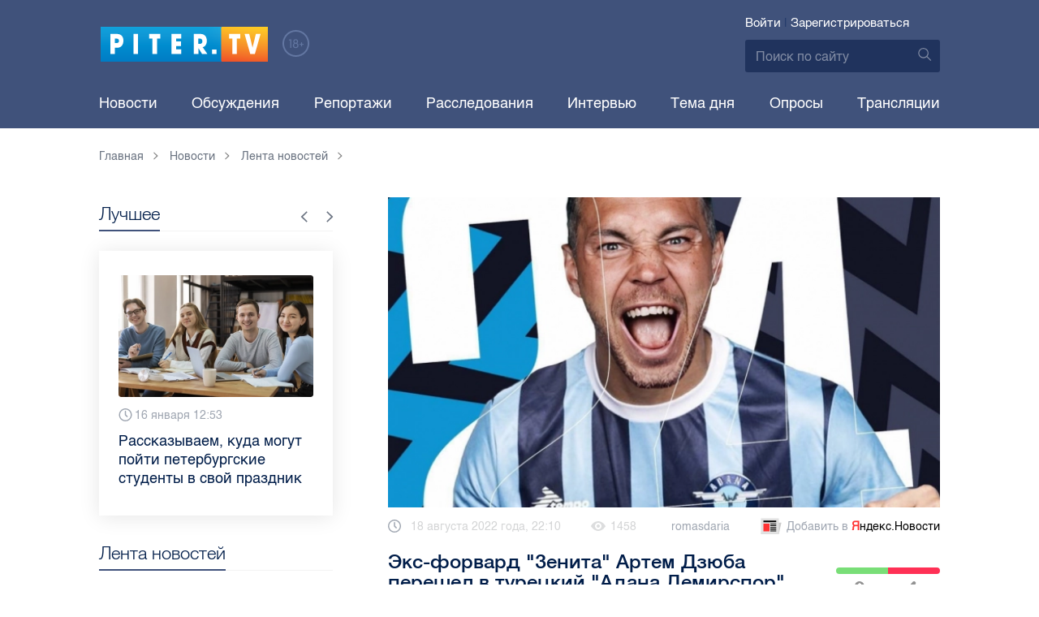

--- FILE ---
content_type: text/html; charset=UTF-8
request_url: https://piter.tv/event/Eks_igrok_Zenita_Artem_Dzyuba_pereshel_v_tureckij_Adana_Demirspor_/
body_size: 11560
content:





<!DOCTYPE html>
<html lang="ru">
<head>
	<meta charset="utf-8">
	<meta http-equiv="X-UA-Compatible" content="IE=edge">
	<meta property="og:site_name" content="PITER TV">
	<meta name="viewport" content="width=device-width, initial-scale=1, maximum-scale=1, minimal-ui">
	<meta name="imagetoolbar" content="no">
	<meta name="msthemecompatible" content="no">
	<meta name="cleartype" content="on">
	<meta name="HandheldFriendly" content="True">
	<meta name="format-detection" content="telephone=no">
	<meta name="format-detection" content="address=no">
	<meta name="google" value="notranslate">
	<meta name="theme-color" content="#ffffff">
	<meta name="mobile-web-app-capable" content="yes">
	<meta name="yandex-verification" content="1cc0f06881696cf5" />
	<meta name="description" content="В пресс-службе турецкого ФК добавили, что с Дзюбой был подписан контракт по схеме &quot;1+1&quot;.
" />
	<meta name="keywords" content="адана демирспор, дзюба, зенит, спорт, футбол" />
	<link rel="canonical" href="https://piter.tv/event/Eks_igrok_Zenita_Artem_Dzyuba_pereshel_v_tureckij_Adana_Demirspor_/"/>
<meta property="og:title" content="Экс-форвард &quot;Зенита&quot; Артем Дзюба перешел в турецкий &quot;Адана Демирспор&quot;" />

<meta property="og:url" content="https://piter.tv/event/Eks_igrok_Zenita_Artem_Dzyuba_pereshel_v_tureckij_Adana_Demirspor_/" />

<meta property="og:image" content="http://static.piter.tv/images/news_photos/are2TjpqeqIeUY4NUpm2ROWuVBG6FYty.webp" />

<meta property="og:image:secure_url" content="https://static.piter.tv/images/news_photos/are2TjpqeqIeUY4NUpm2ROWuVBG6FYty.webp" />

<meta property="og:description" content="В пресс-службе турецкого ФК добавили, что с Дзюбой был подписан контракт по схеме &quot;1+1&quot;.
" />

<meta property="ya:ovs:content_id" content="https://piter.tv/event/Eks_igrok_Zenita_Artem_Dzyuba_pereshel_v_tureckij_Adana_Demirspor_/" />

<meta property="ya:ovs:category" content="Новости СПб,Лента новостей" />

<meta property="og:type" content="article" />


	<title>Экс-форвард &quot;Зенита&quot; Артем Дзюба перешел в турецкий &quot;Адана Демирспор&quot;</title>

	<link href="https://static.piter.tv/ptv2/assets/styles/app.min_6468.css" rel="stylesheet">
	

	<link rel="preload" href="https://static.piter.tv/ptv2/assets/fonts/subset-HelveticaRegular-Regular.woff2" as="font" crossorigin="anonymous" />
	<link rel="preload" href="https://static.piter.tv/ptv2/assets/fonts/hinted-subset-HelveticaLight-Regular.woff2" as="font" crossorigin="anonymous" />
	<link rel="preload" href="https://static.piter.tv/ptv2/assets/fonts/hinted-subset-HelveticaNeue-Medium.woff2" as="font" crossorigin="anonymous" />


	<link rel="alternate" type="application/rss+xml" title="RSS" href="https://piter.tv/rss/" />
	<link rel="shortcut icon" href="https://piter.tv/favicon_piter.ico" type="image/x-icon" />
	<link rel="icon" href="https://piter.tv/favicon_piter.ico" type="image/x-icon" />

	<script type="text/javascript">
        window.CKEDITOR_BASEPATH = 'https://static.piter.tv/libs/ckeditor/';
        window.staticServer = 'https://static2.piter.tv';
		window.delayInitialization = [];
        window.scriptsLoaded = [];

        window.awaitImport = async function(scripts) {
            if (scripts.length) {
                let promise = new Promise(function (resolve, reject) {
                    resolve(1);
				});
                for (var i = 0; i < scripts.length; i++) {
                    const scriptPath = scripts[i];
                    if (scriptsLoaded.indexOf(scriptPath) !== -1) {
                        continue;
					}
                    scriptsLoaded.push(scriptPath);

                    promise = promise.then(function(result) {
                        return new Promise(function (resolve, reject) {
                            const script = document.createElement('script');
                            script.src = scriptPath;

                            let loaded = false;
                            script.onload = script.onerror = function() {
                                if ( ! loaded) {
                                    loaded = true;
                                    resolve(1);
                                }
                            };
                            script.onreadystatechange = function() {
                                var self = this;
                                if (this.readyState == "complete" || this.readyState == "loaded") {
                                    setTimeout(function() {
                                        self.onload();
                                    }, 0);
                                }
                            };

                            document.body.appendChild(script);
						})
					});
                }

                let result = await promise;
            }
        };
	</script>

	<script type="text/javascript">new Image().src = "//counter.yadro.ru/hit?r" + escape(document.referrer) + ((typeof(screen)=="undefined")?"" : ";s"+screen.width+"*"+screen.height+"*" + (screen.colorDepth?screen.colorDepth:screen.pixelDepth)) + ";u"+escape(document.URL) +  ";" +Math.random();</script>
	<script type="text/javascript" src="//www.gstatic.com/firebasejs/3.6.8/firebase.js"></script>

	
<script>
	window.userSubscriptionInfo = {isLogged : 0, isGranted : 0, isSubscribedNews : 0, isSubscribedComments : 0, isSubscribedProject : 0}
</script>


	<script>window.yaContextCb = window.yaContextCb || []</script>
	<script src="https://yandex.ru/ads/system/context.js" async></script>
</head>

<body class="page page_article" itemscope itemtype="http://schema.org/NewsArticle">




<header class="header">
	<div class="header__top">
		<div class="header__in">
			<div class="header__logo-w">
				<a href="https://piter.tv" class="header__logo logo">
					<img src="https://static.piter.tv/ptv2/assets/images/general/logo.png?1" alt="Piter.tv" />
				</a>
				<img class="header__18plus" src="https://static.piter.tv/ptv2/assets/images/general/18ptv.png" alt="18+" />
			</div>
			

			<div class="header__control">
				
<div class="header__auth">
	<svg class="header__auth-icon"><use xlink:href="https://piter.tv/static/ptv2/assets/images/icon.svg#icon_auth-icon"></use></svg>
	<a href="https://piter.tv/login/" onclick="sendRequest('',{'action':'fe_login_form'});return false;" class="header__auth-link header__auth-link_enter">Войти</a>
	<span class="header__auth-sep">|</span>
	<a href="#" onclick="sendRequest('',{'action':'registration','ajax':1}); return false;" class="header__auth-link header__auth-link_reg">Зарегистрироваться</a>
</div>

				<div class="search-form header__search">
					<form action="https://piter.tv/search_result/" method="get" class="search-form__w">
						<input type="text" value="" placeholder="Поиск по сайту" name="query" class="search-form__input" />
						<button type="submit" class="search-form__submit">
							<svg class="search-form__submit-icon"><use xlink:href="https://piter.tv/static/ptv2/assets/images/icon.svg#icon_search-icon"></use></svg>
						</button>
					</form>
				</div>
			</div>
		</div>
	</div>
	<div class="header__body">
		<div class="header__in">
			<nav class="header__nav nav nav_main">
				<ul id="main-nav" class="nav__list initial">
					
<li class="nav__item ">
	<a href="https://piter.tv/news/60/" title="Новости" class="nav__link">Новости</a>
</li>

					
<li class="nav__item first">
	<a href="https://piter.tv/forum/" title="Обсуждение актуальных событий" class="nav__link">Обсуждения</a>
</li>

					
<li class="nav__item ">
	<a href="https://piter.tv/news/3873/" title="Репортажи" class="nav__link">Репортажи</a>
</li>

					
<li class="nav__item ">
	<a href="https://piter.tv/channel/668/" title="Расследования" class="nav__link">Расследования</a>
</li>

					
<li class="nav__item ">
	<a href="https://piter.tv/news/3741/" title="Интервью" class="nav__link">Интервью</a>
</li>

					
<li class="nav__item ">
	<a href="https://piter.tv/news/3874/" title="Тема дня" class="nav__link">Тема дня</a>
</li>

					
<li class="nav__item first">
	<a href="https://piter.tv/polls/" title="Архив опросов посетителей" class="nav__link">Опросы</a>
</li>

					
<li class="nav__item first">
	<a href="https://piter.tv/conference_catalog/" title="Прямые трансляции на канале ПитерТВ" class="nav__link">Трансляции</a>
</li>

					<li data-width="10" class="nav__item nav__item_more">
						<a class="nav__link">Еще
							<svg class="nav__more-icon"><use xlink:href="https://piter.tv/static/ptv2/assets/images/icon.svg#icon_arrow-down"></use></svg>
						</a>
						<ul></ul>
					</li>
				</ul>
			</nav>
		</div>
	</div>
</header>



<main class="main" role="main">
	




    <div class="main__in">
        <div class="main__breadcrumbs">
            
	<div class="breadcrumbs">
		<ol itemscope="" itemtype="http://schema.org/BreadcrumbList" class="breadcrumbs__list">
			<li itemprop="itemListElement" itemscope="" itemtype="http://schema.org/ListItem" class="breadcrumbs__item">
				<a itemscope="" itemtype="http://schema.org/Thing" itemprop="item" href="https://piter.tv" class="breadcrumbs__link">
					<span itemprop="name">Главная</span><svg class="breadcrumbs__icon"><use xlink:href="https://piter.tv/static/ptv2/assets/images/icon.svg#icon_arrow-right"></use></svg>
				</a>
				<meta itemprop="position" content="1" />
			</li>


	<li itemprop="itemListElement" itemscope="" itemtype="http://schema.org/ListItem" class="breadcrumbs__item breadcrumbs__item_hide">
		<a itemscope="" itemtype="http://schema.org/Thing" itemprop="item" href="https://piter.tv/news/"	class="breadcrumbs__link">
			<span itemprop="name">Новости</span><svg class="breadcrumbs__icon"><use xlink:href="https://piter.tv/static/ptv2/assets/images/icon.svg#icon_arrow-right"></use></svg>
		</a>
		<meta itemprop="position" content="2" />
	</li>

	<li itemprop="itemListElement" itemscope="" itemtype="http://schema.org/ListItem" class="breadcrumbs__item breadcrumbs__item_hide">
		<a itemscope="" itemtype="http://schema.org/Thing" itemprop="item" href="https://piter.tv/news/60/"	class="breadcrumbs__link">
			<span itemprop="name">Лента новостей</span><svg class="breadcrumbs__icon"><use xlink:href="https://piter.tv/static/ptv2/assets/images/icon.svg#icon_arrow-right"></use></svg>
		</a>
		<meta itemprop="position" content="3" />
	</li>

		</ol>
	</div>

        </div>
        <div class="main__w main__w_3 main__w_3_has_topnews">
            <div class="content main__content main__content_middle main__content">
                <div id="articles-loading-container" class="articles-loading-container">
                    <article id="articlefull" class="article" data-next-article-url="/event/Iz_za_anomalnoj_zhari_muzei_Petergofa_menyayut_rezhim_raboti/" data-essence-id="44" data-entity-id="530692">
						
                        
    <div class="article__image">
        <img src="https://static.piter.tv/images/news_photos/cJDaiQMBe9DdF52XIYxRnG8PLfNhqXXj.webp" title="Экс-форвард &quot;Зенита&quot; Артем Дзюба перешел в турецкий &quot;Адана Демирспор&quot;" alt="Экс-форвард &quot;Зенита&quot; Артем Дзюба перешел в турецкий &quot;Адана Демирспор&quot;" />
    </div>


                        <div class="article__meta">
                            <div class="article__date">
                                <svg class="article__date-icon"><use xlink:href="https://piter.tv/static/ptv2/assets/images/icon.svg#icon_date-icon"></use></svg>18 августа 2022 года, 22:10
                            </div>
                            <div class="article__views" title="просмотров">
                                <svg class="article__views-icon"><use xlink:href="https://piter.tv/static/ptv2/assets/images/icon.svg#icon_views-icon"></use></svg>1458
                            </div>
                            <a href="https://piter.tv/user/romasdaria/" class="article__author">romasdaria</a>

                            
                            
<a href="https://yandex.ru/news/?favid=18694" target="_blank" rel="nofollow" class="article__yandex_news"><svg class="article__yandex_news-icon"><use xlink:href="https://piter.tv/static/ptv2/assets/images/icon.svg#icon_yandex-news"></use></svg>Добавить в <span>Я</span><span>ндекс.Новости</span></a>

                        </div>

                        <header class="article__header">
                            <h1 class="article__title">Экс-форвард &quot;Зенита&quot; Артем Дзюба перешел в турецкий &quot;Адана Демирспор&quot;</h1>
                            
	<div class="article__rating" id="rc_44_530692" title="Рейтинг: 0. Голосов: 0" data-share-pos="50" data-share-neg="50">
		<div class="article__rating-bar">
			<div class="article__rating-bar-line article__rating-bar-line__positive" style="width: 50%;"></div>
			<div class="article__rating-bar-line article__rating-bar-line__negative" style="width: 50%;"></div>
		</div>
		<a href="#" class="article__rating-button article__rating-plus" title="Нравится" onclick="sendRequest('',{'action':'entity_rater','opinion':'1','ajax':'1','essence_id':'44','entity_id':'530692'}); return false;"><svg class="article__rating-icon"><use xlink:href="https://piter.tv/static/ptv2/assets/images/icon.svg#icon_rating-plus"></use></svg>0</a>
		<a href="#" class="article__rating-button article__rating-minus" title="Не нравится" onclick="sendRequest('',{'action':'entity_rater','opinion':'0','ajax':'1','essence_id':'44','entity_id':'530692'}); return false;"><svg class="article__rating-icon"><use xlink:href="https://piter.tv/static/ptv2/assets/images/icon.svg#icon_rating-minus"></use></svg>0</a>
	</div>

                        </header>


                        <div class="article__entry article-full">
                            <p><strong itemprop="headline description">В пресс-службе турецкого ФК добавили, что с Дзюбой был подписан контракт по схеме &quot;1+1&quot;.
</strong></p>
                            <div itemprop="articleBody" id="articleBody" class="js-mediator-article">
                                <p style="text-align: justify;">Бывший петербургский нападающий &quot;Зенита&quot; и экс-капитан сборной России по футболу Артем Дзюба перешел в турецкий клуб &quot;Адана Демирспор&quot;. Об этом в четверг, 18 августа, он рассказал в своем телеграм-канале.&nbsp;</p>

<p style="text-align: justify;">Дзюба написал, что рад присоединиться к команде и готов к новым вызовам. Форвард поблагодарил руководство клуба за доверие, а также пообещал, что не подведёт. В пресс-службе турецкого ФК добавили, что с Дзюбой был подписан контракт по схеме &quot;1+1&quot;.</p>

<p style="text-align: justify;">Фото: Telegram /&nbsp;Артём Дзюба</p>

                            </div>
                        </div>
                        <div class="article__bottom">
                            <div class="article__bottom__row">
                                <span class="article__bottom-title">Теги:</span>
                                <span itemprop="keywords"><a class="article__tags" href='/search_result/?query=%D0%B0%D0%B4%D0%B0%D0%BD%D0%B0+%D0%B4%D0%B5%D0%BC%D0%B8%D1%80%D1%81%D0%BF%D0%BE%D1%80'>адана демирспор</a>, <a class="article__tags" href='/search_result/?query=%D0%B4%D0%B7%D1%8E%D0%B1%D0%B0'>дзюба</a>, <a class="article__tags" href='/search_result/?query=%D0%B7%D0%B5%D0%BD%D0%B8%D1%82'>зенит</a>, <a class="article__tags" href='/search_result/?query=%D1%81%D0%BF%D0%BE%D1%80%D1%82'>спорт</a>, <a class="article__tags" href='/search_result/?query=%D1%84%D1%83%D1%82%D0%B1%D0%BE%D0%BB'>футбол</a></span>
                            </div>
                            
	<div class="article__bottom__row">
		<span class="article__bottom-title">Категории:</span>
	<a class="article__tags" href="https://piter.tv/news/60/" title="Лента новостей">Лента новостей</a>,

	<a class="article__tags" href="https://piter.tv/news/novosti_spb/" title="Новости СПб">Новости СПб</a>,

	</div>

                        </div>
						
                        
<div id="comment_container_44_530692" class="__comments__meta" data-essence-id="44" data-entity-id="530692" style="margin-top: 10px;">
    
<div id="comment_content_44_530692" class="comments article__comments">
    <header class="comments__header">
        <h3 class="comments__title title title_side">Обсуждение ( <span class="__comments_counter_total">0</span> ) 
<a class="latest-news__all-news" href="/forum/44-530692/">Посмотреть все</a>
</h3>
        
    <input type="button" class="button button_form" onclick='sendRequest("",{"ajax":1,"action":"comment_control","essence_id":44,"entity_id":530692,"entity_url":"https:\/\/piter.tv\/event\/Eks_igrok_Zenita_Artem_Dzyuba_pereshel_v_tureckij_Adana_Demirspor_\/","mod":"get_creation_form","per_page":10,"image_size":"icon"});return false;' value="Добавить комментарий" />

    </header>

    <!-- place for comment form -->

    
    
    
</div>


    <div class="comments__new __comments__new_items_block">
        <div class="comments__new-items-w">
            <div class="comments__new-items">Новые комментарии</div>
        </div>
        <div class="__items"></div>
    </div>
</div>

                    </article>
                </div>
            </div>
            <aside class="sidebar main__sidebar main__sidebar main__sidebar_first">
                
    <div class="best sidebar__best sidebar__row">
        <header class="best__header sidebar__header">
            <h2 class="best__title title title_side">Лучшее</h2>
            <div class="best__nav">
                <button class="best__prev"><svg class="best__prev-icon"><use xlink:href="https://piter.tv/static/ptv2/assets/images/icon.svg#icon_arrow-right"></use></svg></button>
                <button class="best__next"><svg class="best__next-icon"><use xlink:href="https://piter.tv/static/ptv2/assets/images/icon.svg#icon_arrow-right"></use></svg></button>
            </div>
        </header>
        <ul class="best__list best__list-slider">
            
    <li class="best__item">
        <a href="https://piter.tv/event/den_studenta_spb/" class="best__link">
            <div class="best__image">
                
<span class="previewCarouselBlock"  sources='[]' style='' >
    <img class="__firstPreview lazyload" src="https://static.piter.tv/img/news_default_small.png" width="304" height="190"  data-src="https://static2.piter.tv/images/news_photos/0rvgRHQXPauU2eh02avLU5Y9zbHYMDfi.webp" alt="Рассказываем, куда могут пойти петербургские студенты в свой праздник" title="Рассказываем, куда могут пойти петербургские студенты в свой праздник" />
    <noscript><img width="304" height="190" src="https://static3.piter.tv/images/news_photos/0rvgRHQXPauU2eh02avLU5Y9zbHYMDfi.webp" alt="Рассказываем, куда могут пойти петербургские студенты в свой праздник" title="Рассказываем, куда могут пойти петербургские студенты в свой праздник" /></noscript>
</span>

            </div>
            <div class="best__w">
                <div class="best__meta">
                    <div class="best__date"><svg class="best__date-icon"><use xlink:href="https://piter.tv/static/ptv2/assets/images/icon.svg#icon_date-icon"></use></svg>16 января 12:53</div>
                </div>
                <div class="best__item-title">Рассказываем, куда могут пойти петербургские студенты в свой праздник</div>
            </div>
        </a>
    </li>

    <li class="best__item">
        <a href="https://piter.tv/event/demontazh_novogodnego_oformleniya_spb/" class="best__link">
            <div class="best__image">
                
<span class="previewCarouselBlock"  sources='[]' style='' >
    <img class="__firstPreview lazyload" src="https://static.piter.tv/img/news_default_small.png" width="304" height="190"  data-src="https://static3.piter.tv/images/previews/2qy6pFzjLhleGXbzCC25NC1KFXld544K.webp" alt="Демонтаж новогоднего оформления начали в Петербурге" title="Демонтаж новогоднего оформления начали в Петербурге" />
    <noscript><img width="304" height="190" src="https://static2.piter.tv/images/previews/2qy6pFzjLhleGXbzCC25NC1KFXld544K.webp" alt="Демонтаж новогоднего оформления начали в Петербурге" title="Демонтаж новогоднего оформления начали в Петербурге" /></noscript>
</span>

            </div>
            <div class="best__w">
                <div class="best__meta">
                    <div class="best__date"><svg class="best__date-icon"><use xlink:href="https://piter.tv/static/ptv2/assets/images/icon.svg#icon_date-icon"></use></svg>15 января 8:17</div>
                </div>
                <div class="best__item-title">Демонтаж новогоднего оформления начали в Петербурге</div>
            </div>
        </a>
    </li>

    <li class="best__item">
        <a href="https://piter.tv/event/ledovoe_shou_averbuha_buratino/" class="best__link">
            <div class="best__image">
                
<span class="previewCarouselBlock"  sources='[]' style='' >
    <img class="__firstPreview lazyload" src="https://static.piter.tv/img/news_default_small.png" width="304" height="190"  data-src="https://static1.piter.tv/images/news_photos/fSzz6wuMfj33J5X2EnytkiIURHBURfKP.webp" alt="Илья Авербух – о благотворительности и изоляции фигуристов" title="Илья Авербух – о благотворительности и изоляции фигуристов" />
    <noscript><img width="304" height="190" src="https://static2.piter.tv/images/news_photos/fSzz6wuMfj33J5X2EnytkiIURHBURfKP.webp" alt="Илья Авербух – о благотворительности и изоляции фигуристов" title="Илья Авербух – о благотворительности и изоляции фигуристов" /></noscript>
</span>

            </div>
            <div class="best__w">
                <div class="best__meta">
                    <div class="best__date"><svg class="best__date-icon"><use xlink:href="https://piter.tv/static/ptv2/assets/images/icon.svg#icon_date-icon"></use></svg>14 января 11:27</div>
                </div>
                <div class="best__item-title">Илья Авербух – о благотворительности и изоляции фигуристов</div>
            </div>
        </a>
    </li>

    <li class="best__item">
        <a href="https://piter.tv/event/pro_larisu_dolinu_neveroyatnie_priklyucheniya_shurika_larisa_dolina/" class="best__link">
            <div class="best__image">
                
<span class="previewCarouselBlock"  sources='[]' style='' >
    <img class="__firstPreview lazyload" src="https://static.piter.tv/img/news_default_small.png" width="304" height="190"  data-src="https://static2.piter.tv/images/news_photos/fpquO3ig5ViDzP6dzFuH2Tlyi2Pm3jIl.webp" alt="Лариса Долина: &quot;Никогда нельзя отчаиваться, когда идёт чёрная полоса&quot;" title="Лариса Долина: &quot;Никогда нельзя отчаиваться, когда идёт чёрная полоса&quot;" />
    <noscript><img width="304" height="190" src="https://static2.piter.tv/images/news_photos/fpquO3ig5ViDzP6dzFuH2Tlyi2Pm3jIl.webp" alt="Лариса Долина: &quot;Никогда нельзя отчаиваться, когда идёт чёрная полоса&quot;" title="Лариса Долина: &quot;Никогда нельзя отчаиваться, когда идёт чёрная полоса&quot;" /></noscript>
</span>

            </div>
            <div class="best__w">
                <div class="best__meta">
                    <div class="best__date"><svg class="best__date-icon"><use xlink:href="https://piter.tv/static/ptv2/assets/images/icon.svg#icon_date-icon"></use></svg>19 декабря 2025 года 11:49</div>
                </div>
                <div class="best__item-title">Лариса Долина: &quot;Никогда нельзя отчаиваться, когда идёт чёрная полоса&quot;</div>
            </div>
        </a>
    </li>

    <li class="best__item">
        <a href="https://piter.tv/event/V_Peterburge_proshel_biznes_zavtrak_dlya_predprinimatelej_/" class="best__link">
            <div class="best__image">
                
<span class="previewCarouselBlock"  sources='[]' style='' >
    <img class="__firstPreview lazyload" src="https://static.piter.tv/img/news_default_small.png" width="304" height="190"  data-src="https://static2.piter.tv/images/previews/CJmuQPfzcm3MYxeFKU8O2Ezl8HCeaubc.webp" alt="В Петербурге прошел бизнес-завтрак для предпринимателей  " title="В Петербурге прошел бизнес-завтрак для предпринимателей  " />
    <noscript><img width="304" height="190" src="https://static3.piter.tv/images/previews/CJmuQPfzcm3MYxeFKU8O2Ezl8HCeaubc.webp" alt="В Петербурге прошел бизнес-завтрак для предпринимателей  " title="В Петербурге прошел бизнес-завтрак для предпринимателей  " /></noscript>
</span>

            </div>
            <div class="best__w">
                <div class="best__meta">
                    <div class="best__date"><svg class="best__date-icon"><use xlink:href="https://piter.tv/static/ptv2/assets/images/icon.svg#icon_date-icon"></use></svg>14 января 19:06</div>
                </div>
                <div class="best__item-title">В Петербурге прошел бизнес-завтрак для предпринимателей  </div>
            </div>
        </a>
    </li>

    <li class="best__item">
        <a href="https://piter.tv/event/belij_spisok_sajtov_v_rossii/" class="best__link">
            <div class="best__image">
                
<span class="previewCarouselBlock"  sources='[]' style='' >
    <img class="__firstPreview lazyload" src="https://static.piter.tv/img/news_default_small.png" width="304" height="190"  data-src="https://static2.piter.tv/images/news_photos/nt0mw3B0uQ1igi7DQ4n5TEWxnE2HlXTu.webp" alt="&quot;Белый список&quot;: какие сервисы остаются доступными при ограничениях мобильного интернета в России" title="&quot;Белый список&quot;: какие сервисы остаются доступными при ограничениях мобильного интернета в России" />
    <noscript><img width="304" height="190" src="https://static2.piter.tv/images/news_photos/nt0mw3B0uQ1igi7DQ4n5TEWxnE2HlXTu.webp" alt="&quot;Белый список&quot;: какие сервисы остаются доступными при ограничениях мобильного интернета в России" title="&quot;Белый список&quot;: какие сервисы остаются доступными при ограничениях мобильного интернета в России" /></noscript>
</span>

            </div>
            <div class="best__w">
                <div class="best__meta">
                    <div class="best__date"><svg class="best__date-icon"><use xlink:href="https://piter.tv/static/ptv2/assets/images/icon.svg#icon_date-icon"></use></svg>16 декабря 2025 года 11:03</div>
                </div>
                <div class="best__item-title">&quot;Белый список&quot;: какие сервисы остаются доступными при ограничениях мобильного интернета в России</div>
            </div>
        </a>
    </li>

    <li class="best__item">
        <a href="https://piter.tv/event/katki_v_spb/" class="best__link">
            <div class="best__image">
                
<span class="previewCarouselBlock"  sources='[]' style='' >
    <img class="__firstPreview lazyload" src="https://static.piter.tv/img/news_default_small.png" width="304" height="190"  data-src="https://static2.piter.tv/images/news_photos/2VpVSoxtwobuiYwEdpqkCPUCxik7NMu5.webp" alt="Где в Петербурге можно покататься на коньках" title="Где в Петербурге можно покататься на коньках" />
    <noscript><img width="304" height="190" src="https://static1.piter.tv/images/news_photos/2VpVSoxtwobuiYwEdpqkCPUCxik7NMu5.webp" alt="Где в Петербурге можно покататься на коньках" title="Где в Петербурге можно покататься на коньках" /></noscript>
</span>

            </div>
            <div class="best__w">
                <div class="best__meta">
                    <div class="best__date"><svg class="best__date-icon"><use xlink:href="https://piter.tv/static/ptv2/assets/images/icon.svg#icon_date-icon"></use></svg>15 декабря 2025 года 16:37</div>
                </div>
                <div class="best__item-title">Где в Петербурге можно покататься на коньках</div>
            </div>
        </a>
    </li>

    <li class="best__item">
        <a href="https://piter.tv/event/iskusstvennaya_ili_zhivaya_elka/" class="best__link">
            <div class="best__image">
                
<span class="previewCarouselBlock"  sources='[]' style='' >
    <img class="__firstPreview lazyload" src="https://static.piter.tv/img/news_default_small.png" width="304" height="190"  data-src="https://static3.piter.tv/images/news_photos/J9SdhGRHCHIl5d5dz67jJbwphSxDFgOT.webp" alt="Экологичный Новый год: выбираем ёлку без вреда природе" title="Экологичный Новый год: выбираем ёлку без вреда природе" />
    <noscript><img width="304" height="190" src="https://static3.piter.tv/images/news_photos/J9SdhGRHCHIl5d5dz67jJbwphSxDFgOT.webp" alt="Экологичный Новый год: выбираем ёлку без вреда природе" title="Экологичный Новый год: выбираем ёлку без вреда природе" /></noscript>
</span>

            </div>
            <div class="best__w">
                <div class="best__meta">
                    <div class="best__date"><svg class="best__date-icon"><use xlink:href="https://piter.tv/static/ptv2/assets/images/icon.svg#icon_date-icon"></use></svg>11 декабря 2025 года 12:04</div>
                </div>
                <div class="best__item-title">Экологичный Новый год: выбираем ёлку без вреда природе</div>
            </div>
        </a>
    </li>

        </ul>
    </div>

				
                
	<div class="sidefeed latest-news latest-news_side sidebar__feed sidebar__row">
		<header class="sidefeed__header sidebar__header">
			<h2 class="sidefeed__title title title_side">Лента новостей</h2><a href="https://piter.tv/news/60/" class="sidefeed__all-news"><svg
				class="sidefeed__all-icon"><use xlink:href="https://piter.tv/static/ptv2/assets/images/icon.svg#icon_arrow-right"></use></svg>Все новости</a>
		</header>
		<ul class="sidefeed__list latest-news__list">
			
	<li class="sidefeed__item latest-news__item latest-news__item__">
		<div class="latest-news__meta">
			<div class="latest-news__date">14:22</div>
			<div class="latest-news__video-w"></div>
		</div><a href="https://piter.tv/event/Koshku_spasli_cherez_fortochku_devyatogo_etazha_v_centre_Peterburga/" class="latest-news__news-title" title="Кошку спасли через форточку девятого этажа в центре Петербурга">Кошку спасли через форточку девятого этажа в центре Петербурга</a>
	</li>

	<li class="sidefeed__item latest-news__item latest-news__item__">
		<div class="latest-news__meta">
			<div class="latest-news__date">14:19</div>
			<div class="latest-news__video-w"></div>
		</div><a href="https://piter.tv/event/Politico_sdvig_v_politike_SShA_mozhet_zavershitsya_pereustrojstvom_Zapada/" class="latest-news__news-title" title="Politico: сдвиг в политике США может завершиться переустройством Запада">Politico: сдвиг в политике США может завершиться переустройством Запада</a>
	</li>

	<li class="sidefeed__item latest-news__item latest-news__item__">
		<div class="latest-news__meta">
			<div class="latest-news__date">14:04</div>
			<div class="latest-news__video-w"></div>
		</div><a href="https://piter.tv/event/Dmitriev_zayavil_o_bistroj_kapitulyacii_Evrosoyuza_pered_SShA/" class="latest-news__news-title" title="Дмитриев заявил о быстрой капитуляции Евросоюза перед США">Дмитриев заявил о быстрой капитуляции Евросоюза перед США</a>
	</li>

	<li class="sidefeed__item latest-news__item latest-news__item__">
		<div class="latest-news__meta">
			<div class="latest-news__date">13:42</div>
			<div class="latest-news__video-w"></div>
		</div><a href="https://piter.tv/event/VS_RF_osvobodili_Novopavlovku_v_DNR_i_Pavlovku_v_Zaporozhskoj_oblasti/" class="latest-news__news-title" title="ВС РФ освободили Новопавловку в ДНР и Павловку в Запорожской области">ВС РФ освободили Новопавловку в ДНР и Павловку в Запорожской области</a>
	</li>

	<li class="sidefeed__item latest-news__item latest-news__item__">
		<div class="latest-news__meta">
			<div class="latest-news__date">13:32</div>
			<div class="latest-news__video-w"></div>
		</div><a href="https://piter.tv/event/prigovor_zhenschine_udarivshij_nozhom_sozhitelya_spb/" class="latest-news__news-title" title="Сожитель ударившей ножом петербурженки принял ответственность на себя в суде">Сожитель ударившей ножом петербурженки принял ответственность на себя в суде</a>
	</li>

	<li class="sidefeed__item latest-news__item latest-news__item__">
		<div class="latest-news__meta">
			<div class="latest-news__date">13:19</div>
			<div class="latest-news__video-w"></div>
		</div><a href="https://piter.tv/event/unichtozhenie_myasnoj_produkcii_spb/" class="latest-news__news-title" title="В Петербурге сожгли 40,5 кг мяса из Аргентины">В Петербурге сожгли 40,5 кг мяса из Аргентины</a>
	</li>

	<li class="sidefeed__item latest-news__item latest-news__item__">
		<div class="latest-news__meta">
			<div class="latest-news__date">13:07</div>
			<div class="latest-news__video-w"></div>
		</div><a href="https://piter.tv/event/dorozhnie_ogranicheniya_s_19_yanvarya_v_spb/" class="latest-news__news-title" title="С 19 января в двух районах Петербурга вводятся дорожные ограничения">С 19 января в двух районах Петербурга вводятся дорожные ограничения</a>
	</li>

	<li class="sidefeed__item latest-news__item latest-news__item__">
		<div class="latest-news__meta">
			<div class="latest-news__date">13:05</div>
			<div class="latest-news__video-w"></div>
		</div><a href="https://piter.tv/event/MVF_uhudshil_prognoz_tempov_rosta_VVP_Rossii_v_2026_godu_do_0_8_/" class="latest-news__news-title" title="МВФ ухудшил прогноз темпов роста ВВП России в 2026 году до 0,8%">МВФ ухудшил прогноз темпов роста ВВП России в 2026 году до 0,8%</a>
	</li>

	<li class="sidefeed__item latest-news__item latest-news__item__">
		<div class="latest-news__meta">
			<div class="latest-news__date">12:54</div>
			<div class="latest-news__video-w">
<a href="https://piter.tv/event/Putin_poluchil_ot_SShA_priglashenie_vojti_v_Sovet_mira_po_Gaze/" class="latest-news__video"></a>
</div>
		</div><a href="https://piter.tv/event/Putin_poluchil_ot_SShA_priglashenie_vojti_v_Sovet_mira_po_Gaze/" class="latest-news__news-title" title="Путин получил от США приглашение войти в &quot;Совет мира&quot; по Газе">Путин получил от США приглашение войти в &quot;Совет мира&quot; по Газе</a>
	</li>

	<li class="sidefeed__item latest-news__item latest-news__item__">
		<div class="latest-news__meta">
			<div class="latest-news__date">12:53</div>
			<div class="latest-news__video-w">
<a href="https://piter.tv/event/proverka_ovoschebazi_v_spb/" class="latest-news__video"></a>
</div>
		</div><a href="https://piter.tv/event/proverka_ovoschebazi_v_spb/" class="latest-news__news-title" title="В ходе рейда на Калининской овощебазе проверили около 200 мигрантов">В ходе рейда на Калининской овощебазе проверили около 200 мигрантов</a>
	</li>

			
		</ul>
	</div>

                
            </aside>
            <aside class="sidebar main__sidebar main__sidebar main__sidebar_second main__sidebar_has_topnews">
                
                
    <div class="related sidebar__row sidebar__related_sec">
        <header class="related__header sidebar__header">
            <h2 class="related__title title title_side">Интересное</h2>
        </header>
        <ul class="related__list">
            
    <li class="related__item">
        <article class="news-article news-article_side">
            <a href="https://piter.tv/event/komanda_Kristall_iz_spb_oderzhala_pobedu_na_chempionate_Rossii_po_futzalu_dlya_zhenschin/" title="Команда &quot;Кристалл&quot; из Петербурга одержала победу на  чемпионате России по футзалу для женщин в Брянске" class="news-article__link">
                <div class="news-article__image">
                    
<span class="previewCarouselBlock"  sources='[]' style='' onclick="this.target='_blank';">
    <img class="__firstPreview lazyload" src="https://static.piter.tv/img/news_default_small.png" width="116" height="65"  data-src="https://static3.piter.tv/images/news_photos/CQq5qYlHbCjxb9Tq0VSjmKm5t65ugNhV.webp" alt="Команда &quot;Кристалл&quot; из Петербурга одержала победу на  чем..." title="Команда &quot;Кристалл&quot; из Петербурга одержала победу на  чем..." />
    <noscript><img width="116" height="65" src="https://static2.piter.tv/images/news_photos/CQq5qYlHbCjxb9Tq0VSjmKm5t65ugNhV.webp" alt="Команда &quot;Кристалл&quot; из Петербурга одержала победу на  чем..." title="Команда &quot;Кристалл&quot; из Петербурга одержала победу на  чем..." /></noscript>
</span>

                </div>
                <div class="news-article__w">
                    <div class="news-article__title">Команда &quot;Кристалл&quot; из Петербурга одержала победу на  чем...</div>
                    <div class="news-article__meta">
                        <div class="news-article__date">16 января, 15:49</div>
                    </div>
                    <div class="news-article__category">Новости СПб</div>
                </div>
            </a>
        </article>
    </li>

    <li class="related__item">
        <article class="news-article news-article_side">
            <a href="https://piter.tv/event/Semak_raskril_plan_tovarischeskih_matchej_v_Katare/" title="Семак раскрыл план товарищеских матчей в Катаре" class="news-article__link">
                <div class="news-article__image">
                    
<span class="previewCarouselBlock"  sources='[]' style='' onclick="this.target='_blank';">
    <img class="__firstPreview lazyload" src="https://static.piter.tv/img/news_default_small.png" width="116" height="65"  data-src="https://static3.piter.tv/images/news_photos/YyCD1RWIwHVFKa0IV2R1C1845ve3T3vj.webp" alt="Семак раскрыл план товарищеских матчей в Катаре" title="Семак раскрыл план товарищеских матчей в Катаре" />
    <noscript><img width="116" height="65" src="https://static2.piter.tv/images/news_photos/YyCD1RWIwHVFKa0IV2R1C1845ve3T3vj.webp" alt="Семак раскрыл план товарищеских матчей в Катаре" title="Семак раскрыл план товарищеских матчей в Катаре" /></noscript>
</span>

                </div>
                <div class="news-article__w">
                    <div class="news-article__title">Семак раскрыл план товарищеских матчей в Катаре</div>
                    <div class="news-article__meta">
                        <div class="news-article__date">15 января, 23:27</div>
                    </div>
                    <div class="news-article__category">Новости СПб</div>
                </div>
            </a>
        </article>
    </li>

    <li class="related__item">
        <article class="news-article news-article_side">
            <a href="https://piter.tv/event/sportsmeni_iz_spb_na_sorevnovaniyah_sorevnovaniyah_po_zimnemu_plavaniyu_i_lizhnomu_dvoeboryu_/" title="Петербургские спортсмены завоевали &quot;серебро&quot; и &quot;бронзу&quot; на соревнованиях по зимнему плаванию и лыжному двоеборью" class="news-article__link">
                <div class="news-article__image">
                    
<span class="previewCarouselBlock"  sources='[]' style='' onclick="this.target='_blank';">
    <img class="__firstPreview lazyload" src="https://static.piter.tv/img/news_default_small.png" width="116" height="65"  data-src="https://static1.piter.tv/images/news_photos/M93B8uOhbGmqpgEsDSsfKVGqLBc1NecM.webp" alt="Петербургские спортсмены завоевали &quot;серебро&quot; и &quot;бронзу&quot; ..." title="Петербургские спортсмены завоевали &quot;серебро&quot; и &quot;бронзу&quot; ..." />
    <noscript><img width="116" height="65" src="https://static2.piter.tv/images/news_photos/M93B8uOhbGmqpgEsDSsfKVGqLBc1NecM.webp" alt="Петербургские спортсмены завоевали &quot;серебро&quot; и &quot;бронзу&quot; ..." title="Петербургские спортсмены завоевали &quot;серебро&quot; и &quot;бронзу&quot; ..." /></noscript>
</span>

                </div>
                <div class="news-article__w">
                    <div class="news-article__title">Петербургские спортсмены завоевали &quot;серебро&quot; и &quot;бронзу&quot; ...</div>
                    <div class="news-article__meta">
                        <div class="news-article__date">15 января, 10:56</div>
                    </div>
                    <div class="news-article__category">Новости СПб</div>
                </div>
            </a>
        </article>
    </li>

        </ul>
    </div>

                
<div id="top_news_container" class="__top_news_container related sidebar__row sidebar__related_sec">
	<ul class="__top_news_list related__list">
        
<li class="__top_news_item_container related__item" data-position="0">
	
<article class="__top_news_item news-article news-article_side" data-_tnuhash="abf26fdfb5921e1a10b33dca235d9322" data-_tnueid="657529">
    <a href="https://russia-1.tv/?nid=657529" title="Кошку спасли через форточку девятого этажа в центре Петербурга" class="news-article__link">
        <div class="news-article__image">
            
<span class="previewCarouselBlock"  sources='[]' style='' >
    <img class="__firstPreview lazyload" src="https://static.piter.tv/img/news_default_small.png" width="330" height="185"  data-src="https://static3.piter.tv/images/news_photos/NftDs9Ycwlqw3zFoMpOXd8Y5F7ViplYa.webp" alt="Кошку спасли через форточку девятого этажа в центре Петербурга" title="Кошку спасли через форточку девятого этажа в центре Петербурга" />
    <noscript><img width="330" height="185" src="https://static3.piter.tv/images/news_photos/NftDs9Ycwlqw3zFoMpOXd8Y5F7ViplYa.webp" alt="Кошку спасли через форточку девятого этажа в центре Петербурга" title="Кошку спасли через форточку девятого этажа в центре Петербурга" /></noscript>
</span>

        </div>
        <div class="news-article__w">
            <div class="news-article__title">Кошку спасли через форточку девятого этажа в центре Петербурга</div>
            <div class="news-article__meta">
                <div class="news-article__date">Сегодня, 14:22</div>
            </div>
        </div>
    </a>
</article>

</li>

<li class="__top_news_item_container related__item" data-position="1">
	
<article class="__top_news_item news-article news-article_side" data-_tnuhash="389c93c414ed6c29abbcfa081de0772f" data-_tnueid="657528">
    <a href="https://russia-1.tv/?nid=657528" title="Politico: сдвиг в политике США может завершиться переустройством Запада" class="news-article__link">
        <div class="news-article__image">
            
<span class="previewCarouselBlock"  sources='[]' style='' >
    <img class="__firstPreview lazyload" src="https://static.piter.tv/img/news_default_small.png" width="330" height="185"  data-src="https://static3.piter.tv/images/news_photos/l1ER1q8Eyg3J6Kp7Iiu4JkLz3X4KSGzc.webp" alt="Politico: сдвиг в политике США может завершиться переустройством Запада" title="Politico: сдвиг в политике США может завершиться переустройством Запада" />
    <noscript><img width="330" height="185" src="https://static2.piter.tv/images/news_photos/l1ER1q8Eyg3J6Kp7Iiu4JkLz3X4KSGzc.webp" alt="Politico: сдвиг в политике США может завершиться переустройством Запада" title="Politico: сдвиг в политике США может завершиться переустройством Запада" /></noscript>
</span>

        </div>
        <div class="news-article__w">
            <div class="news-article__title">Politico: сдвиг в политике США может завершиться переустройством Запада</div>
            <div class="news-article__meta">
                <div class="news-article__date">Сегодня, 14:19</div>
            </div>
        </div>
    </a>
</article>

</li>

<li class="__top_news_item_container related__item" data-position="2">
	
<article class="__top_news_item news-article news-article_side" data-_tnuhash="cd5b800445466ec0b744951b2e2556cd" data-_tnueid="657454">
    <a href="https://russia-1.tv/?nid=657454" title="Глава Минтранса объявил о начале активного строительства ВСМ Москва-Петербург" class="news-article__link">
        <div class="news-article__image">
            
<span class="previewCarouselBlock"  sources='[]' style='' >
    <img class="__firstPreview lazyload" src="https://static.piter.tv/img/news_default_small.png" width="330" height="185"  data-src="https://static3.piter.tv/images/news_photos/Yfswe4GVY1F5vfIOz8s6kYqWMahxFetv.webp" alt="Глава Минтранса объявил о начале активного строительства ВСМ Москва-Петербург" title="Глава Минтранса объявил о начале активного строительства ВСМ Москва-Петербург" />
    <noscript><img width="330" height="185" src="https://static1.piter.tv/images/news_photos/Yfswe4GVY1F5vfIOz8s6kYqWMahxFetv.webp" alt="Глава Минтранса объявил о начале активного строительства ВСМ Москва-Петербург" title="Глава Минтранса объявил о начале активного строительства ВСМ Москва-Петербург" /></noscript>
</span>

        </div>
        <div class="news-article__w">
            <div class="news-article__title">Глава Минтранса объявил о начале активного строительства ВСМ Москва-Петербург</div>
            <div class="news-article__meta">
                <div class="news-article__date">Сегодня, 8:19</div>
            </div>
        </div>
    </a>
</article>

</li>

<li class="__top_news_item_container related__item" data-position="3">
	
<article class="__top_news_item news-article news-article_side" data-_tnuhash="d0d5303feea34dac6081fb5404e16f77" data-_tnueid="657520">
    <a href="https://russia-1.tv/?nid=657520" title="Сожитель ударившей ножом петербурженки принял ответственность на себя в суде" class="news-article__link">
        <div class="news-article__image">
            
<span class="previewCarouselBlock"  sources='[]' style='' >
    <img class="__firstPreview lazyload" src="https://static.piter.tv/img/news_default_small.png" width="330" height="185"  data-src="https://static1.piter.tv/images/news_photos/9JXCoRYfHaDabrC0CSkaLF7GTMFxB0H7.webp" alt="Сожитель ударившей ножом петербурженки принял ответственность на себя в суде" title="Сожитель ударившей ножом петербурженки принял ответственность на себя в суде" />
    <noscript><img width="330" height="185" src="https://static1.piter.tv/images/news_photos/9JXCoRYfHaDabrC0CSkaLF7GTMFxB0H7.webp" alt="Сожитель ударившей ножом петербурженки принял ответственность на себя в суде" title="Сожитель ударившей ножом петербурженки принял ответственность на себя в суде" /></noscript>
</span>

        </div>
        <div class="news-article__w">
            <div class="news-article__title">Сожитель ударившей ножом петербурженки принял ответственность на себя в суде</div>
            <div class="news-article__meta">
                <div class="news-article__date">Сегодня, 13:32</div>
            </div>
        </div>
    </a>
</article>

</li>

<li class="__top_news_item_container related__item" data-position="4">
	
<article class="__top_news_item news-article news-article_side" data-_tnuhash="5c576ac7f75faadba9b6f68da3eb0546" data-_tnueid="463924">
    <a href="https://russia-1.tv/?nid=463924" title="Постпред Крыма заявил о подготовке Украиной серии провокаций" class="news-article__link">
        <div class="news-article__image">
            
<span class="previewCarouselBlock"  sources='[]' style='' >
    <img class="__firstPreview lazyload" src="https://static.piter.tv/img/news_default_small.png" width="330" height="185"  data-src="https://static2.piter.tv/images/news_photos/3PutT2uy9D3pk7pa74TmNKK6U5R3HGmw.webp" alt="Постпред Крыма заявил о подготовке Украиной серии провокаций" title="Постпред Крыма заявил о подготовке Украиной серии провокаций" />
    <noscript><img width="330" height="185" src="https://static2.piter.tv/images/news_photos/3PutT2uy9D3pk7pa74TmNKK6U5R3HGmw.webp" alt="Постпред Крыма заявил о подготовке Украиной серии провокаций" title="Постпред Крыма заявил о подготовке Украиной серии провокаций" /></noscript>
</span>

        </div>
        <div class="news-article__w">
            <div class="news-article__title">Постпред Крыма заявил о подготовке Украиной серии провокаций</div>
            <div class="news-article__meta">
                <div class="news-article__date">11.08.2021, 8:52</div>
            </div>
        </div>
    </a>
</article>

</li>

<li class="__top_news_item_container related__item" data-position="5">
	
<article class="__top_news_item news-article news-article_side" data-_tnuhash="b5d35a793bfd378dc85bd38b32829961" data-_tnueid="657525">
    <a href="https://russia-1.tv/?nid=657525" title="Дмитриев заявил о быстрой капитуляции Евросоюза перед США" class="news-article__link">
        <div class="news-article__image">
            
<span class="previewCarouselBlock"  sources='[]' style='' >
    <img class="__firstPreview lazyload" src="https://static.piter.tv/img/news_default_small.png" width="330" height="185"  data-src="https://static3.piter.tv/images/news_photos/L1IibUvt7KsODOcN5Up46Oi5Q9kLYVyT.webp" alt="Дмитриев заявил о быстрой капитуляции Евросоюза перед США" title="Дмитриев заявил о быстрой капитуляции Евросоюза перед США" />
    <noscript><img width="330" height="185" src="https://static3.piter.tv/images/news_photos/L1IibUvt7KsODOcN5Up46Oi5Q9kLYVyT.webp" alt="Дмитриев заявил о быстрой капитуляции Евросоюза перед США" title="Дмитриев заявил о быстрой капитуляции Евросоюза перед США" /></noscript>
</span>

        </div>
        <div class="news-article__w">
            <div class="news-article__title">Дмитриев заявил о быстрой капитуляции Евросоюза перед США</div>
            <div class="news-article__meta">
                <div class="news-article__date">Сегодня, 14:04</div>
            </div>
        </div>
    </a>
</article>

</li>

<li class="__top_news_item_container related__item" data-position="6">
	
<article class="__top_news_item news-article news-article_side" data-_tnuhash="958be0f8d61640cdee9a24df53fadfda" data-_tnueid="657501">
    <a href="https://russia-1.tv/?nid=657501" title="Эксперты прокомментировали роспуск парламента в Японии" class="news-article__link">
        <div class="news-article__image">
            
<span class="previewCarouselBlock"  sources='[]' style='' >
    <img class="__firstPreview lazyload" src="https://static.piter.tv/img/news_default_small.png" width="330" height="185"  data-src="https://static3.piter.tv/images/news_photos/5UHJEdXDSWBDfmQB2FJvGPYejKu0TK4E.webp" alt="Эксперты прокомментировали роспуск парламента в Японии" title="Эксперты прокомментировали роспуск парламента в Японии" />
    <noscript><img width="330" height="185" src="https://static3.piter.tv/images/news_photos/5UHJEdXDSWBDfmQB2FJvGPYejKu0TK4E.webp" alt="Эксперты прокомментировали роспуск парламента в Японии" title="Эксперты прокомментировали роспуск парламента в Японии" /></noscript>
</span>

        </div>
        <div class="news-article__w">
            <div class="news-article__title">Эксперты прокомментировали роспуск парламента в Японии</div>
            <div class="news-article__meta">
                <div class="news-article__date">Сегодня, 12:04</div>
            </div>
        </div>
    </a>
</article>

</li>

	</ul>
</div>
<script>
    var topNewsItemPreviewSize = 'ds_large';
    var topNewsItemTemplate = "\r\n<article class=\"__top_news_item news-article news-article_side\">\r\n    <a class=\"news-article__link __t_item_link\">\r\n        <div class=\"news-article__image\">\r\n            <img class=\"__firstPreview __t_item_preview\">\r\n        <\/div>\r\n        <div class=\"news-article__w\">\r\n            <div class=\"news-article__title __t_item_title\"><\/div>\r\n            <div class=\"news-article__meta\">\r\n                <div class=\"news-article__date __t_item_date_short\"><\/div>\r\n            <\/div>\r\n        <\/div>\r\n    <\/a>\r\n<\/article>\r\n";
    var topNewsLinkToExchange = true;
</script>

            </aside>
        </div>
    </div>


</main>

<footer class="footer">
	<div class="footer__top">
		<div class="footer__in footer__in_top">
			<div class="footer__copyright">&copy; Интернет-телевидение «Piter.TV»</div>
			<nav class="footer__nav footer__nav_top nav nav_bottom">
				<ul class="nav__list">
					<li class="nav__item">
						<a href="https://piter.tv/pages/about_us/" class="nav__link" title="Команда проекта PITER TV">О проекте</a>
					</li>
					<li class="nav__item">
						<a href="https://piter.tv/pages/rights_owners/" class="nav__link" title="Владельцам авторских прав">Правообладателям</a>
					</li>
					<li class="nav__item">
						<a href="https://piter.tv/price_list/" class="nav__link">Реклама на сайте</a>
					</li>
				</ul>
			</nav>
		</div>
	</div>
	<div class="footer__body">
		<div class="footer__in footer__in_body">
			<div class="footer__nav-w">
				<nav class="footer__nav nav nav_vert">
					<ul class="nav__list">
						<li class="nav__item">
							<a href="https://piter.tv/news/60/" class="nav__link">Новости</a>
						</li>
						<li class="nav__item">
							<a class="nav__link" href="https://piter.tv/videohosting/" title="Размещенеи видео в интернете">Видеохостинг</a>
						</li>
						<li class="nav__item">
							<a href="https://piter.tv/map_page/" class="nav__link" title="Интерактивная карта города">Новостная карта города</a>
						</li>
					</ul>
				</nav>
				<nav class="footer__nav nav nav_vert">
					<ul class="nav__list">
						<li class="nav__item">
							<a href="https://piter.tv/channels/" class="nav__link">Каналы</a>
						</li>
						<li class="nav__item">
							<a href="https://piter.tv/video_catalog/2224/" class="nav__link">Ваше видео</a>
						</li>
						<li class="nav__item">
							<a class="nav__link" href="https://piter.tv/persons/" title="Ключевые персоны">Лица</a>
						</li>
					</ul>
				</nav>
				<nav class="footer__nav nav nav_vert">
					<ul class="nav__list">
						<li class="nav__item">
							<a href="https://piter.tv/pages/user_agreement/" class="nav__link" title="Правила использования сервиса">Пользовательское соглашение</a>
						</li>
						<li class="nav__item">
							<a href="https://piter.tv/reference_catalog/" class="nav__link">Справочник</a>
						</li>
						<li class="nav__item">
							<a href="https://piter.tv/news/proisshestviya/" class="nav__link">Происшествия</a>
						</li>
					</ul>
				</nav>
			</div>
			<ul class="footer__social social">
				<li class="social__item social__item_vk">
					<a href="https://vk.com/pitertv" target="_blank" class="social__link">
						<svg class="social__icon"><use xlink:href="https://piter.tv/static/ptv2/assets/images/icon.svg#icon_vk-icon"></use></svg>
					</a>
				</li>
				<li class="social__item social__item_inst">
					<a href="https://t.me/piter_tv" target="_blank" class="social__link">
						<svg class="social__icon"><use xlink:href="https://piter.tv/static/ptv2/assets/images/icon.svg#icon_tg-icon"></use></svg>
					</a>
				</li>
			</ul>
		</div>
	</div>
	<div class="footer__bottom">
		<div class="footer__in">
			<p class="footer__cert">Регистрационный номер СМИ ЭЛ № ФС77-77336 от 25.12.2019 зарегистрировано Федеральной службой по надзору в сфере связи, информационных
				технологий и массовых коммуникаций (РОСКОМНАДЗОР). Учредитель ООО "Медиа Платформа" </p>
		</div>
	</div>
	<div class="counters">
		<div class="footer__in">

			<script type="text/javascript">(function (d, w, c) { (w[c] = w[c] || []).push(function() { try { w.yaCounter4881571 = new Ya.Metrika({id:4881571, webvisor:true, clickmap:true, trackLinks:true, accurateTrackBounce:true}); } catch(e) { } }); var n = d.getElementsByTagName("script")[0], s = d.createElement("script"), f = function () { n.parentNode.insertBefore(s, n); }; s.type = "text/javascript"; s.async = true; s.src = (d.location.protocol == "https:" ? "https:" : "http:") + "//mc.yandex.ru/metrika/watch.js"; if (w.opera == "[object Opera]") { d.addEventListener("DOMContentLoaded", f, false); } else { f(); } })(document, window, "yandex_metrika_callbacks");</script><noscript><div><img src="//mc.yandex.ru/watch/4881571" style="position:absolute; left:-9999px;" alt="" /></div></noscript>

			<div class="counter">
				
			</div>
		</div>
	</div>
</footer>


<script language="javascript" src="//static.piter.tv/ptv2/assets/scripts/app.min_6468.js" type="text/javascript"></script>

<script language="javascript" src="//static.piter.tv/ptv2/assets/scripts/app.bundle.min_6468.js" type="text/javascript"></script>

<!--#SER Master WEB05 (vps) -->
</body>

</html>
